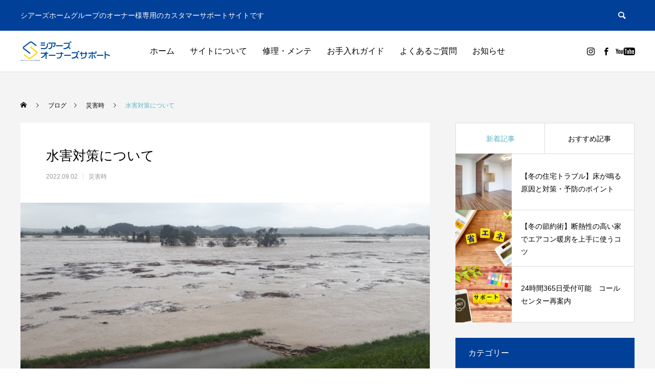

--- FILE ---
content_type: text/html; charset=UTF-8
request_url: https://cs.searshomegroup.co.jp/saigaiji/2626/
body_size: 62113
content:
<!DOCTYPE html>
<html class="pc" lang="ja">
<head>
<meta charset="UTF-8">
<!--[if IE]><meta http-equiv="X-UA-Compatible" content="IE=edge"><![endif]-->
<meta name="viewport" content="width=device-width">
<title>水害対策について | シアーズオーナーズサポート</title>
<meta name="description" content="近年、被害が拡大している水害。しかし、地震や火災に比べると水害は家庭での防災意識がまだまだ浸透していない現状です。最近では新潟県・山形県にて大雨による水害被害があり、身近な存在になってきました。">
<link rel="pingback" href="https://cs.searshomegroup.co.jp/xmlrpc.php">
<link rel="shortcut icon" href="https://cs.searshomegroup.co.jp/wp-content/uploads/2020/10/favicon.png">
<meta name='robots' content='max-image-preview:large' />
<link rel='dns-prefetch' href='//s.w.org' />
<link rel="alternate" type="application/rss+xml" title="シアーズオーナーズサポート &raquo; フィード" href="https://cs.searshomegroup.co.jp/feed/" />
<link rel="alternate" type="application/rss+xml" title="シアーズオーナーズサポート &raquo; コメントフィード" href="https://cs.searshomegroup.co.jp/comments/feed/" />
<link rel="alternate" type="application/rss+xml" title="シアーズオーナーズサポート &raquo; 水害対策について のコメントのフィード" href="https://cs.searshomegroup.co.jp/saigaiji/2626/feed/" />
<link rel='stylesheet' id='style-css'  href='https://cs.searshomegroup.co.jp/wp-content/themes/anthem_tcd083/style.css?ver=1.1' type='text/css' media='all' />
<script type='text/javascript' src='https://cs.searshomegroup.co.jp/wp-includes/js/jquery/jquery.min.js?ver=3.6.0' id='jquery-core-js'></script>
<script type='text/javascript' src='https://cs.searshomegroup.co.jp/wp-includes/js/jquery/jquery-migrate.min.js?ver=3.3.2' id='jquery-migrate-js'></script>
<link rel="https://api.w.org/" href="https://cs.searshomegroup.co.jp/wp-json/" /><link rel="alternate" type="application/json" href="https://cs.searshomegroup.co.jp/wp-json/wp/v2/posts/2626" /><link rel="canonical" href="https://cs.searshomegroup.co.jp/saigaiji/2626/" />
<link rel='shortlink' href='https://cs.searshomegroup.co.jp/?p=2626' />
<link rel="alternate" type="application/json+oembed" href="https://cs.searshomegroup.co.jp/wp-json/oembed/1.0/embed?url=https%3A%2F%2Fcs.searshomegroup.co.jp%2Fsaigaiji%2F2626%2F" />
<link rel="alternate" type="text/xml+oembed" href="https://cs.searshomegroup.co.jp/wp-json/oembed/1.0/embed?url=https%3A%2F%2Fcs.searshomegroup.co.jp%2Fsaigaiji%2F2626%2F&#038;format=xml" />

<link rel="stylesheet" href="https://cs.searshomegroup.co.jp/wp-content/themes/anthem_tcd083/css/design-plus.css?ver=1.1">
<link rel="stylesheet" href="https://cs.searshomegroup.co.jp/wp-content/themes/anthem_tcd083/css/sns-botton.css?ver=1.1">
<link rel="stylesheet" media="screen and (max-width:1251px)" href="https://cs.searshomegroup.co.jp/wp-content/themes/anthem_tcd083/css/responsive.css?ver=1.1">
<link rel="stylesheet" media="screen and (max-width:1251px)" href="https://cs.searshomegroup.co.jp/wp-content/themes/anthem_tcd083/css/footer-bar.css?ver=1.1">

<script src="https://cs.searshomegroup.co.jp/wp-content/themes/anthem_tcd083/js/jquery.easing.1.3.js?ver=1.1"></script>
<script src="https://cs.searshomegroup.co.jp/wp-content/themes/anthem_tcd083/js/jscript.js?ver=1.1"></script>
<script src="https://cs.searshomegroup.co.jp/wp-content/themes/anthem_tcd083/js/comment.js?ver=1.1"></script>

<link rel="stylesheet" href="https://cs.searshomegroup.co.jp/wp-content/themes/anthem_tcd083/js/simplebar.css?ver=1.1">
<script src="https://cs.searshomegroup.co.jp/wp-content/themes/anthem_tcd083/js/simplebar.min.js?ver=1.1"></script>


<script src="https://cs.searshomegroup.co.jp/wp-content/themes/anthem_tcd083/js/header_fix_mobile.js?ver=1.1"></script>



<style type="text/css">

body, input, textarea { font-family: Arial, "Hiragino Sans", "ヒラギノ角ゴ ProN", "Hiragino Kaku Gothic ProN", "游ゴシック", YuGothic, "メイリオ", Meiryo, sans-serif; }

.rich_font, .p-vertical { font-family: Arial, "Hiragino Sans", "ヒラギノ角ゴ ProN", "Hiragino Kaku Gothic ProN", "游ゴシック", YuGothic, "メイリオ", Meiryo, sans-serif; font-weight:500; }

.rich_font_type1 { font-family: Arial, "ヒラギノ角ゴ ProN W3", "Hiragino Kaku Gothic ProN", "メイリオ", Meiryo, sans-serif; }
.rich_font_type2 { font-family: Arial, "Hiragino Sans", "ヒラギノ角ゴ ProN", "Hiragino Kaku Gothic ProN", "游ゴシック", YuGothic, "メイリオ", Meiryo, sans-serif; font-weight:500; }
.rich_font_type3 { font-family: "Times New Roman" , "游明朝" , "Yu Mincho" , "游明朝体" , "YuMincho" , "ヒラギノ明朝 Pro W3" , "Hiragino Mincho Pro" , "HiraMinProN-W3" , "HGS明朝E" , "ＭＳ Ｐ明朝" , "MS PMincho" , serif; font-weight:500; }

.post_content, #next_prev_post { font-family: Arial, "Hiragino Sans", "ヒラギノ角ゴ ProN", "Hiragino Kaku Gothic ProN", "游ゴシック", YuGothic, "メイリオ", Meiryo, sans-serif; }
.widget_headline { font-family: Arial, "Hiragino Sans", "ヒラギノ角ゴ ProN", "Hiragino Kaku Gothic ProN", "游ゴシック", YuGothic, "メイリオ", Meiryo, sans-serif; }

#header_top { color:#ffffff; background:#014099; }
#header_top a, header_search .button label:before { color:#ffffff; }
#header_bottom { color:#000000; background:#ffffff; }
#header_bottom a { color:#000000; }
#header_top a:hover, #header_bottom a:hover, header_search .button label:hover:before { color:#5cb1c4; }
#header_search .button label { background:#014099; }
.header_fix #header_bottom, .header_fix_mobile #header_bottom { background:rgba(255,255,255,1); }
.header_fix #header.active #header_bottom, .header_fix_mobile #header.active #header_bottom{ background:rgba(255,255,255,1); }
#global_menu > ul > li > a, body.home #global_menu > ul > li.current-menu-item > a { color:#000000; }
#global_menu > ul > li.active > a, #global_menu > ul > li.active_button > a { color:#5cb1c4 !important; }
#global_menu ul ul a { color:#ffffff; background:#008a97; }
#global_menu ul ul a:hover { color:#ffffff; background:#006e7f; }
#menu_button span { background:#000; }
#menu_button:hover span { background:#5cb1c4 !important; }
#drawer_menu { background:#222222; }
#mobile_menu a, .mobile #lang_button a { color:#ffffff; background:#222222; border-color:#444444; }
#mobile_menu li li a { color:#ffffff; background:#333333; }
#mobile_menu a:hover, #drawer_menu .close_button:hover, #mobile_menu .child_menu_button:hover { color:#ffffff; background:#00a7ce; }
#mobile_menu li li a:hover { color:#ffffff; }
#lang_button_mobile { background:#222222; }
#lang_button_mobile li { border-color:#444444; }
#lang_button_mobile li a { color:#ffffff; background:#222222; border-color:#444444; }
#lang_button_mobile li a:hover { color:#ffffff; background:#00a7ce; }
#lang_mobile_button:hover:before, #lang_mobile_button.active:before { color:#5cb1c4; }
#header_search .input_area input, #footer_search { background:#555555; }
.megamenu_product_category_list { background:#222222; }
.megamenu_product_category_list .title { font-size:16px; }
.megamenu_blog_list { background:#222222; }
.megamenu_blog_list .title { font-size:14px; }
#footer_post_list_wrap { background:#000000; }
#footer_post_list .title_area { background:#222222; }
#footer_post_list .title { color:#ffffff; }
#return_top a:before { color:#ffffff; }
#return_top a { background:#00a0c4; }
#return_top a:hover { background:#3a90c1; }
.author_profile a.avatar img, .animate_image img, .animate_background .image, #recipe_archive .blur_image {
  width:100%; height:auto;
  -webkit-transition: transform  0.75s ease;
  transition: transform  0.75s ease;
}
.author_profile a.avatar:hover img, .animate_image:hover img, .animate_background:hover .image, #recipe_archive a:hover .blur_image {
  -webkit-transform: scale(1.1);
  transform: scale(1.1);
}



a { color:#000; }

a:hover, #header_logo a:hover, #global_menu > ul > li.current-menu-item > a, .megamenu_blog_list a:hover .title, #footer a:hover, #footer_social_link li a:hover:before, #bread_crumb a:hover, #bread_crumb li.home a:hover:after, #bread_crumb, #bread_crumb li.last, #next_prev_post a:hover,
.index_post_slider .category a:hover, .index_post_slider .carousel_arrow:hover:before, .single_copy_title_url_btn:hover, #footer_post_list a:hover .title, #footer_carousel_inner a:hover .desc, .support_list .date, .support_list .question:hover, .support_list .question.active,
.widget_tab_post_list_button a.active, .p-dropdown__list li a:hover, .p-dropdown__title:hover, .p-dropdown__title:hover:after, .p-dropdown__title:hover:after, .p-dropdown__list li a:hover, .p-dropdown__list .child_menu_button:hover, .tcdw_search_box_widget .search_area .search_button:hover:before,
#blog_list .title a:hover, #post_title_area .category a:hover, #related_post .category a:hover, #blog_list li a:hover, #index_news a .date, #index_news_slider a:hover .title, .tcd_category_list a:hover, .tcd_category_list .child_menu_button:hover, .styled_post_list1 a:hover .title,
#post_title_area .post_meta a:hover, #single_author_title_area .author_link li a:hover:before, .author_profile a:hover, .author_profile .author_link li a:hover:before, #post_meta_bottom a:hover, .cardlink_title a:hover, .comment a:hover, .comment_form_wrapper a:hover, #searchform .submit_button:hover:before
  { color: #5cb1c4; }

.megamenu_product_category_list a:hover .title_area, #comment_tab li.active a, #submit_comment:hover, #cancel_comment_reply a:hover, #wp-calendar #prev a:hover, #wp-calendar #next a:hover, #wp-calendar td a:hover,
#post_pagination p, #post_pagination a:hover, #p_readmore .button:hover, .page_navi a:hover, .page_navi span.current, #post_pagination a:hover,.c-pw__btn:hover, #post_pagination a:hover, #comment_tab li a:hover,
#footer_post_list .category a, .post_slider_widget .slick-dots button:hover::before, .post_slider_widget .slick-dots .slick-active button::before, #header_slider .slick-dots button:hover::before, #header_slider .slick-dots .slick-active button::before,
.cb_product_review .vote_buttons a:hover, .cb_product_review .vote_buttons a.active
  { background-color: #5cb1c4; }

.megamenu_product_category_list a:hover .title_area, .megamenu_product_category_list .item:first-of-type a:hover .title_area, .index_post_slider .carousel_arrow:hover, .widget_headline, #comment_textarea textarea:focus, .c-pw__box-input:focus, .page_navi a:hover, .page_navi span.current, #post_pagination p, #post_pagination a:hover,
#header_slider .slick-dots button:hover::before, #header_slider .slick-dots .slick-active button::before, .cb_product_review .vote_buttons a:hover, .cb_product_review .vote_buttons a.active
  { border-color: #5cb1c4; }

#footer_post_list .category a:hover { background:rgba(92,177,196,0.7); }

.widget_headline { background:#014099; }
.post_content a { color:#00a0c4; }
.post_content a:hover { color:#008a98; }
/* お手入れガイドヘッダー画像非表示 */
.single-product div#page_header { display: none; }

/* お手入れガイド一覧 アイキャッチ画像非表示 */
div.product_list article.item  a div.image_wrap { display: none; }
.product_list .item {height: auto; }


/* アニメーションスピード調整 */

/* テキストアニメーションの設定 */
#header_slider_content .catch, #header_slider_content .desc, #header_slider_content .button {
  opacity:0; position:relative;
}
#header_slider_content .catch.animate, #header_slider_content .desc.animate, #header_slider_content .button.animate {
  -webkit-animation: slideUp 0.5s cubic-bezier(0.165, 0.84, 0.44, 1) forwards 0.3s;
  animation: slideUp 0.5s cubic-bezier(0.165, 0.84, 0.44, 1) forwards 0.3s;
}

/* レイヤー画像のアニメーションの設定 */
#header_slider_content .layer_image img { opacity:0; }
#header_slider_content .item.animation_type1 .layer_image img { opacity:1; }
#header_slider_content .item.animation_type2 .layer_image.animate img {
  -webkit-animation: opacityAnimation 0.5s cubic-bezier(0.22, 1, 0.36, 1) forwards 0.3s;
  animation: opacityAnimation 0.5s cubic-bezier(0.22, 1, 0.36, 1) forwards 0.3s;
}
#header_slider_content .item.animation_type3 .layer_image.animate img {
  -webkit-animation: moveRight 0.5s cubic-bezier(0.22, 1, 0.36, 1) forwards 0.3s;
  animation: moveRight 0.5s cubic-bezier(0.22, 1, 0.36, 1) forwards 0.3s;
}
#header_slider_content .item.animation_type4 .layer_image.animate img {
  -webkit-animation: moveLeft 0.5s cubic-bezier(0.22, 1, 0.36, 1) forwards 0.3s;
  animation: moveLeft 0.5s cubic-bezier(0.22, 1, 0.36, 1) forwards 0.3s;
}

/* コンテンツリンクボタン */
#header_category_button_wrap { background:#008a98; height:60px; position:relative; top:-60px; }
#header_category_button_wrap.animate {
  top:0px;
  -webkit-transition: all 0.3s cubic-bezier(0.22, 1, 0.36, 1) 0.1s;
  transition: all 0.3s cubic-bezier(0.22, 1, 0.36, 1) 0.1s;
}

/* ボタン */
.index_product_list .link_button {
    opacity: 0;
    top: 40px;
    position: relative;
    -webkit-transition: all 0.3s cubic-bezier(0.165, 0.84, 0.44, 1) 0.1s, opacity 0.3s cubic-bezier(0.165, 0.84, 0.44, 1) 0.1s;
    transition: all 0.3s cubic-bezier(0.165, 0.84, 0.44, 1) 0.1s, opacity 0.3s cubic-bezier(0.165, 0.84, 0.44, 1) 0.1s;
}

/* 段落 */
.index_product_list .cb_catch.animate, .index_product_list .cb_desc.animate, .index_product_list .product_list.animate {
    -webkit-animation: slideUp 0.3s cubic-bezier(0.165, 0.84, 0.44, 1) forwards 0.1s;
    animation: slideUp 0.3s cubic-bezier(0.165, 0.84, 0.44, 1) forwards 0.1s;
}

.index_post_slider .cb_catch.animate, .index_post_slider .cb_desc.animate, .index_post_slider .post_list_slider_wrap.animate {
    -webkit-animation: slideUp 0.3s cubic-bezier(0.165, 0.84, 0.44, 1) forwards 0.1s;
    animation: slideUp 0.3s cubic-bezier(0.165, 0.84, 0.44, 1) forwards 0.1s;
}

.cb_contents .link_button a:before {
    content: '';
    display: block;
    width: 100%;
    height: calc(100% + 2px);
    position: absolute;
    top: -1px;
    left: -100%;
    z-index: -1;
    -webkit-transition: all 0.3s cubic-bezier(0.22, 1, 0.36, 1) 0s;
    transition: all 0.3s cubic-bezier(0.22, 1, 0.36, 1) 0s;
}

.index_layer_content .catch.animate, .index_layer_content .desc.animate, .index_layer_content .link_button.animate {
    -webkit-animation: slideUp 0.3s cubic-bezier(0.165, 0.84, 0.44, 1) forwards 0.1s;
    animation: slideUp 0.3s cubic-bezier(0.165, 0.84, 0.44, 1) forwards 0.1s;
}

.index_post_slider .link_button {
    opacity: 0;
    top: 40px;
    position: relative;
    -webkit-transition: all 0.3s cubic-bezier(0.165, 0.84, 0.44, 1) 0.1s, opacity 0.3s cubic-bezier(0.165, 0.84, 0.44, 1) 0.1s;
    transition: all 0.3s cubic-bezier(0.165, 0.84, 0.44, 1) 0.1s, opacity 0.3s cubic-bezier(0.165, 0.84, 0.44, 1) 0.1s;
}

/* アニメーションスピード調整ここまで */.styled_h2 {
  font-size:26px !important; text-align:left; color:#ffffff; background:#000000;  border-top:0px solid #dddddd;
  border-bottom:0px solid #dddddd;
  border-left:0px solid #dddddd;
  border-right:0px solid #dddddd;
  padding:15px 15px 15px 15px !important;
  margin:0px 0px 30px !important;
}
.styled_h3 {
  font-size:22px !important; text-align:left; color:#000000;   border-top:0px solid #dddddd;
  border-bottom:0px solid #dddddd;
  border-left:2px solid #000000;
  border-right:0px solid #dddddd;
  padding:6px 0px 6px 16px !important;
  margin:0px 0px 30px !important;
}
.styled_h4 {
  font-size:18px !important; text-align:left; color:#000000;   border-top:0px solid #dddddd;
  border-bottom:1px solid #dddddd;
  border-left:0px solid #dddddd;
  border-right:0px solid #dddddd;
  padding:3px 0px 3px 20px !important;
  margin:0px 0px 30px !important;
}
.styled_h5 {
  font-size:14px !important; text-align:left; color:#000000;   border-top:0px solid #dddddd;
  border-bottom:1px solid #dddddd;
  border-left:0px solid #dddddd;
  border-right:0px solid #dddddd;
  padding:3px 0px 3px 24px !important;
  margin:0px 0px 30px !important;
}
.q_custom_button1 {
  color:#ffffff !important;
  border-color:rgba(83,83,83,1);
}
.q_custom_button1.animation_type1 { background:#535353; }
.q_custom_button1:hover, .q_custom_button1:focus {
  color:#ffffff !important;
  border-color:rgba(125,125,125,1);
}
.q_custom_button1.animation_type1:hover { background:#7d7d7d; }
.q_custom_button1:before { background:#7d7d7d; }
.q_custom_button2 {
  color:#ffffff !important;
  border-color:rgba(83,83,83,1);
}
.q_custom_button2.animation_type1 { background:#535353; }
.q_custom_button2:hover, .q_custom_button2:focus {
  color:#ffffff !important;
  border-color:rgba(125,125,125,1);
}
.q_custom_button2.animation_type1:hover { background:#7d7d7d; }
.q_custom_button2:before { background:#7d7d7d; }
.q_custom_button3 {
  color:#ffffff !important;
  border-color:rgba(83,83,83,1);
}
.q_custom_button3.animation_type1 { background:#535353; }
.q_custom_button3:hover, .q_custom_button3:focus {
  color:#ffffff !important;
  border-color:rgba(125,125,125,1);
}
.q_custom_button3.animation_type1:hover { background:#7d7d7d; }
.q_custom_button3:before { background:#7d7d7d; }
.speech_balloon_left1 .speach_balloon_text { background-color: #ffdfdf; border-color: #ffdfdf; color: #000000 }
.speech_balloon_left1 .speach_balloon_text::before { border-right-color: #ffdfdf }
.speech_balloon_left1 .speach_balloon_text::after { border-right-color: #ffdfdf }
.speech_balloon_left2 .speach_balloon_text { background-color: #ffffff; border-color: #ff5353; color: #000000 }
.speech_balloon_left2 .speach_balloon_text::before { border-right-color: #ff5353 }
.speech_balloon_left2 .speach_balloon_text::after { border-right-color: #ffffff }
.speech_balloon_right1 .speach_balloon_text { background-color: #ccf4ff; border-color: #ccf4ff; color: #000000 }
.speech_balloon_right1 .speach_balloon_text::before { border-left-color: #ccf4ff }
.speech_balloon_right1 .speach_balloon_text::after { border-left-color: #ccf4ff }
.speech_balloon_right2 .speach_balloon_text { background-color: #ffffff; border-color: #0789b5; color: #000000 }
.speech_balloon_right2 .speach_balloon_text::before { border-left-color: #0789b5 }
.speech_balloon_right2 .speach_balloon_text::after { border-left-color: #ffffff }
.qt_google_map .pb_googlemap_custom-overlay-inner { background:#000000; color:#ffffff; }
.qt_google_map .pb_googlemap_custom-overlay-inner::after { border-color:#000000 transparent transparent transparent; }
</style>

<style id="current-page-style" type="text/css">
#post_title_area .title { font-size:26px; }
#article .post_content { font-size:16px; }
#related_post .headline { font-size:16px; background:#000000; }
#comments .headline { font-size:16px; background:#000000; }
@media screen and (max-width:750px) {
  #post_title_area .title { font-size:18px; }
  #article .post_content { font-size:14px; }
  #related_post .headline { font-size:14px; }
  #comments .headline { font-size:14px; }
}
#site_wrap { display:none; }
#site_loader_overlay {
  background:#ffffff;
  opacity: 1;
  position: fixed;
  top: 0px;
  left: 0px;
  width: 100%;
  height: 100%;
  width: 100vw;
  height: 100vh;
  z-index: 99999;
}
#site_loader_overlay.slide_up {
 top:-100vh; opacity:0;
 -webkit-transition: transition: top 1.0s cubic-bezier(0.83, 0, 0.17, 1) 0.4s, opacity 0s cubic-bezier(0.83, 0, 0.17, 1) 1.5s; transition: top 1.0s cubic-bezier(0.83, 0, 0.17, 1) 0.4s, opacity 0s cubic-bezier(0.83, 0, 0.17, 1) 1.5s;
}
#site_loader_overlay.slide_down {
 top:100vh; opacity:0;
 -webkit-transition: transition: top 1.0s cubic-bezier(0.83, 0, 0.17, 1) 0.4s, opacity 0s cubic-bezier(0.83, 0, 0.17, 1) 1.5s; transition: top 1.0s cubic-bezier(0.83, 0, 0.17, 1) 0.4s, opacity 0s cubic-bezier(0.83, 0, 0.17, 1) 1.5s;
}
#site_loader_overlay.slide_left {
 left:-100vw; opactiy:0;
 -webkit-transition: transition: left 1.0s cubic-bezier(0.83, 0, 0.17, 1) 0.4s, opacity 0s cubic-bezier(0.83, 0, 0.17, 1) 1.5s; transition: left 1.0s cubic-bezier(0.83, 0, 0.17, 1) 0.4s, opacity 0s cubic-bezier(0.83, 0, 0.17, 1) 1.5s;
}
#site_loader_overlay.slide_right {
 left:100vw; opactiy:0;
 -webkit-transition: transition: left 1.0s cubic-bezier(0.83, 0, 0.17, 1) 0.4s, opacity 0s cubic-bezier(0.83, 0, 0.17, 1) 1.5s; transition: left 1.0s cubic-bezier(0.83, 0, 0.17, 1) 0.4s, opacity 0s cubic-bezier(0.83, 0, 0.17, 1) 1.5s;
}
#site_loader_animation {
  width: 48px;
  height: 48px;
  font-size: 10px;
  text-indent: -9999em;
  position: absolute;
  top: 0;
  left: 0;
	right: 0;
	bottom: 0;
	margin: auto;
  border: 3px solid rgba(0,0,0,0.2);
  border-top-color: #000000;
  border-radius: 50%;
  -webkit-animation: loading-circle 1.1s infinite linear;
  animation: loading-circle 1.1s infinite linear;
}
@-webkit-keyframes loading-circle {
  0% { -webkit-transform: rotate(0deg); transform: rotate(0deg); }
  100% { -webkit-transform: rotate(360deg); transform: rotate(360deg); }
}
@media only screen and (max-width: 767px) {
	#site_loader_animation { width: 30px; height: 30px; }
}
@keyframes loading-circle {
  0% { -webkit-transform: rotate(0deg); transform: rotate(0deg); }
  100% { -webkit-transform: rotate(360deg); transform: rotate(360deg); }
}
#site_loader_overlay.active #site_loader_animation {
  opacity:0;
  -webkit-transition: all 1.0s cubic-bezier(0.22, 1, 0.36, 1) 0s; transition: all 1.0s cubic-bezier(0.22, 1, 0.36, 1) 0s;
}
</style>

<script type="text/javascript">
jQuery(document).ready(function($){

  $('.megamenu_blog_slider').slick({
    infinite: true,
    dots: false,
    arrows: false,
    slidesToShow: 4,
    slidesToScroll: 1,
    swipeToSlide: true,
    touchThreshold: 20,
    adaptiveHeight: false,
    pauseOnHover: true,
    autoplay: false,
    fade: false,
    easing: 'easeOutExpo',
    speed: 700,
    autoplaySpeed: 5000
  });
  $('.megamenu_blog_list .prev_item').on('click', function() {
    $(this).closest('.megamenu_blog_list').find('.megamenu_blog_slider').slick('slickPrev');
  });
  $('.megamenu_blog_list .next_item').on('click', function() {
    $(this).closest('.megamenu_blog_list').find('.megamenu_blog_slider').slick('slickNext');
  });

});
</script>
<script type="text/javascript">
jQuery(document).ready(function($){

  if( $('.post_slider').length ){
    $('.post_slider').slick({
      infinite: true,
      dots: true,
      arrows: false,
      slidesToShow: 1,
      slidesToScroll: 1,
      adaptiveHeight: false,
      pauseOnHover: false,
      autoplay: true,
      fade: false,
      easing: 'easeOutExpo',
      speed: 700,
      autoplaySpeed: 7000
    });
  }

});
</script>

<link rel="icon" href="https://cs.searshomegroup.co.jp/wp-content/uploads/2021/03/favicon.png" sizes="32x32" />
<link rel="icon" href="https://cs.searshomegroup.co.jp/wp-content/uploads/2021/03/favicon.png" sizes="192x192" />
<link rel="apple-touch-icon" href="https://cs.searshomegroup.co.jp/wp-content/uploads/2021/03/favicon.png" />
<meta name="msapplication-TileImage" content="https://cs.searshomegroup.co.jp/wp-content/uploads/2021/03/favicon.png" />
</head>
<body id="body" class="post-template-default single single-post postid-2626 single-format-standard layout_type1 use_mobile_header_fix">


<div id="container">

 
 
 <header id="header">

  <div id="header_top">
   <div id="header_top_inner">
        <h2 id="site_description"><span>シアーズホームグループのオーナー様専用のカスタマーサポートサイトです</span></h2>
            <div id="header_search">
     <form role="search" method="get" id="header_searchform" action="https://cs.searshomegroup.co.jp">
      <div class="input_area"><input type="text" value="" id="header_search_input" name="s" autocomplete="off"></div>
      <div class="button"><label for="header_search_button"></label><input type="submit" id="header_search_button" value=""></div>
     </form>
    </div>
           </div><!-- END #header_top_inner -->
  </div><!-- END #header_top -->

  <div id="header_bottom">
   <div id="header_bottom_inner">
    <div id="header_logo">
     <h2 class="logo">
 <a href="https://cs.searshomegroup.co.jp/" title="シアーズオーナーズサポート">
    <img class="pc_logo_image tcd-lazy" src="" alt="シアーズオーナーズサポート" title="シアーズオーナーズサポート" width="175" height="38" data-src="https://cs.searshomegroup.co.jp/wp-content/uploads/2020/12/logo_sos_d_v2.png?1769039884">
      <img class="mobile_logo_image tcd-lazy" src="" alt="シアーズオーナーズサポート" title="シアーズオーナーズサポート" width="219" height="18" data-src="https://cs.searshomegroup.co.jp/wp-content/uploads/2020/12/logo_sos_m_v2-1.png?1769039884">
   </a>
</h2>

    </div>
            <a id="menu_button" href="#"><span></span><span></span><span></span></a>
    <nav id="global_menu">
     <ul id="menu-%e3%82%b0%e3%83%ad%e3%83%bc%e3%83%90%e3%83%ab%e3%83%a1%e3%83%8b%e3%83%a5%e3%83%bc" class="menu"><li id="menu-item-110" class="menu-item menu-item-type-custom menu-item-object-custom menu-item-110 "><a href="/">ホーム</a></li>
<li id="menu-item-72" class="menu-item menu-item-type-post_type menu-item-object-page menu-item-72 "><a href="https://cs.searshomegroup.co.jp/aboutus/">サイトについて</a></li>
<li id="menu-item-99" class="menu-item menu-item-type-post_type menu-item-object-page menu-item-99 "><a href="https://cs.searshomegroup.co.jp/maintenance/">修理・メンテ</a></li>
<li id="menu-item-102" class="menu-item menu-item-type-custom menu-item-object-custom menu-item-has-children menu-item-102 "><a href="/care-guide/" class="megamenu_button" data-megamenu="js-megamenu102">お手入れガイド</a>
<ul class="sub-menu">
	<li id="menu-item-346" class="menu-item menu-item-type-taxonomy menu-item-object-product_category menu-item-346 "><a href="https://cs.searshomegroup.co.jp/guide-category/door/">ドア</a></li>
	<li id="menu-item-347" class="menu-item menu-item-type-taxonomy menu-item-object-product_category menu-item-347 "><a href="https://cs.searshomegroup.co.jp/guide-category/window/">窓</a></li>
	<li id="menu-item-349" class="menu-item menu-item-type-taxonomy menu-item-object-product_category menu-item-349 "><a href="https://cs.searshomegroup.co.jp/guide-category/sonohoka/">その他</a></li>
	<li id="menu-item-2288" class="menu-item menu-item-type-taxonomy menu-item-object-product_category menu-item-2288 "><a href="https://cs.searshomegroup.co.jp/guide-category/maker/">メーカー別取説</a></li>
</ul>
</li>
<li id="menu-item-95" class="menu-item menu-item-type-custom menu-item-object-custom menu-item-95 "><a href="/support/">よくあるご質問</a></li>
<li id="menu-item-111" class="menu-item menu-item-type-custom menu-item-object-custom menu-item-111 "><a href="/info/">お知らせ</a></li>
</ul>    </nav>
            <ul id="header_sns" class="header_sns clearfix">
     <li class="insta"><a href="https://www.instagram.com/searshome_cs/" rel="nofollow" target="_blank" title="Instagram"><span>Instagram</span></a></li>          <li class="facebook"><a href="https://www.facebook.com/106081961302115/" rel="nofollow" target="_blank" title="Facebook"><span>Facebook</span></a></li>          <li class="youtube"><a href="https://www.youtube.com/channel/UCEuBsL05WbzF1IT24xGiZ_g" rel="nofollow" target="_blank" title="Youtube"><span>Youtube</span></a></li>              </ul>
       </div><!-- END #header_bottom_inner -->
  </div><!-- END #header_bottom -->

  <div class="megamenu_product_category_list" id="js-megamenu102">
 <div class="megamenu_product_category_list_inner clearfix">

  <div class="category_list clearfix">
      <article class="item">
    <a data-anchor="#product_cat_2" class="clearfix animate_background" href="https://cs.searshomegroup.co.jp/care-guide/#product_cat_2">
     <div class="image_wrap">
      <div class="image tcd-lazy" style="background:url() no-repeat center center; background-size:cover;" data-bg="url(https://cs.searshomegroup.co.jp/wp-content/uploads/2020/12/gnv_chld_guide_1_v2.jpg)"></div>
     </div>
     <div class="title_area">
      <h4 class="title">ドア<span class="sub_title">GUIDE</span></h4>
     </div>
    </a>
   </article>
      <article class="item">
    <a data-anchor="#product_cat_3" class="clearfix animate_background" href="https://cs.searshomegroup.co.jp/care-guide/#product_cat_3">
     <div class="image_wrap">
      <div class="image tcd-lazy" style="background:url() no-repeat center center; background-size:cover;" data-bg="url(https://cs.searshomegroup.co.jp/wp-content/uploads/2020/12/gnv_chld_guide_2_v2.jpg)"></div>
     </div>
     <div class="title_area">
      <h4 class="title">窓<span class="sub_title">GUIDE</span></h4>
     </div>
    </a>
   </article>
      <article class="item">
    <a data-anchor="#product_cat_5" class="clearfix animate_background" href="https://cs.searshomegroup.co.jp/care-guide/#product_cat_5">
     <div class="image_wrap">
      <div class="image tcd-lazy" style="background:url() no-repeat center center; background-size:cover;" data-bg="url(https://cs.searshomegroup.co.jp/wp-content/uploads/2020/12/gnv_chld_guide_4_v2.jpg)"></div>
     </div>
     <div class="title_area">
      <h4 class="title">その他<span class="sub_title">GUIDE</span></h4>
     </div>
    </a>
   </article>
      <article class="item">
    <a data-anchor="#product_cat_32" class="clearfix animate_background" href="https://cs.searshomegroup.co.jp/care-guide/#product_cat_32">
     <div class="image_wrap">
      <div class="image tcd-lazy" style="background:url() no-repeat center center; background-size:cover;" data-bg="url(https://cs.searshomegroup.co.jp/wp-content/uploads/2021/11/ダウンロード.png)"></div>
     </div>
     <div class="title_area">
      <h4 class="title">メーカー別取説<span class="sub_title">GUIDE</span></h4>
     </div>
    </a>
   </article>
     </div>

 </div>
</div>

 </header>

 
 <div id="blog_single" style="background:#f4f4f4;">

<div id="bread_crumb">
 <ul class="clearfix" itemscope itemtype="http://schema.org/BreadcrumbList">
 <li itemprop="itemListElement" itemscope itemtype="http://schema.org/ListItem" class="home"><a itemprop="item" href="https://cs.searshomegroup.co.jp/"><span itemprop="name">ホーム</span></a><meta itemprop="position" content="1"></li>
 <li itemprop="itemListElement" itemscope itemtype="http://schema.org/ListItem"><a itemprop="item" href="https://cs.searshomegroup.co.jp/blog/"><span itemprop="name">ブログ</span></a><meta itemprop="position" content="2"></li>
  <li class="category" itemprop="itemListElement" itemscope itemtype="http://schema.org/ListItem">
    <a itemprop="item" href="https://cs.searshomegroup.co.jp/category/saigaiji/"><span itemprop="name">災害時</span></a>
    <meta itemprop="position" content="3">
 </li>
  <li class="last" itemprop="itemListElement" itemscope itemtype="http://schema.org/ListItem"><span itemprop="name">水害対策について</span><meta itemprop="position" content="4"></li>
 </ul>
</div>

<div id="main_contents" class="clearfix">

 <div id="main_col">

  
  <article id="article">

   
      <div id="post_title_area">
    <h1 class="title rich_font_type2 entry-title">水害対策について</h1>
        <ul class="meta clearfix">
     <li class="date"><time class="entry-date updated" datetime="2022-08-22T17:35:24+09:00">2022.09.02</time></li>     <li class="category"><a href="https://cs.searshomegroup.co.jp/category/saigaiji/" rel="category tag">災害時</a></li>    </ul>
       </div>

      <div id="post_image" style="background:url() no-repeat center center; background-size:cover;" class=" tcd-lazy" data-bg="url(https://cs.searshomegroup.co.jp/wp-content/uploads/2022/08/水害.jpg)"></div>
   
   
   
   
   
      <div class="post_content clearfix">
    
<p>近年、被害が拡大している水害。しかし、地震や火災に比べると水害は家庭での防災意識がまだまだ浸透していない現状です。最近では新潟県・山形県にて大雨による水害被害があり、身近な存在になってきました。<br>　また、記憶に新しい熊本県八代市の水害はすごい被害でした。これから訪れる可能が高い水害からご自宅・ご家族の命を守る為のノウハウをご紹介致します。</p>



<h2><strong>水害時に大事なこと</strong></h2>



<p>・自宅に水を侵入させない事<br>・浸水しても生き延びる為の術を確保する事</p>



<h2><strong>自宅で対策できる水害対策</strong></h2>



<p><strong>1.土のうを設置する</strong><br>土のうは、自宅に侵入しようとする水をせき止めてくれる大事なものです。玄関先や窓、水回りに置くことで水の侵入を遅らせてくれます。ホームセンターで購入できますので、いつでも準備出来るようにしましょう。</p>



<p><strong>2,防災グッズを準備する</strong><br>万が一の事があるので、水害関係なく、いざという時にいつでも持ち出しやすい場所で保管しておいてください。特に大事になってくるのは水や食料です。詳しい詳細は、農林水産省HPより食品ストックガイドを参考にして下さい。<br> <a href="https://www.maff.go.jp/j/zyukyu/foodstock/chapter01.html" data-type="URL" data-id="https://www.maff.go.jp/j/zyukyu/foodstock/chapter01.html">農林水産省HP</a> </p>



<p><strong>3.避難場所を確認する</strong><br>前もって避難場所を家族内で事前に確認して下さい。各市区町村でハザードマップが公表されているので、水害時にどこに向かえばいいのか、どのルートで安全に避難所まで向かえばいいのかを参考にしながら活用して下さい。<br>熊本市HPより公表しておりますハザードマップを参考にして下さい。<br><a href="https://www.city.kumamoto.jp/hpkiji/pub/detail.aspx?c_id=5&amp;id=2121" data-type="URL" data-id="https://www.city.kumamoto.jp/hpkiji/pub/detail.aspx?c_id=5&amp;id=2121">熊本市HP</a></p>



<h2><strong>まとめ</strong></h2>



<p>水害はいつ起きるか分かりません。実際に起こった際に迅速に対応できるか、動けないということがないように、事前に準備・対策を取っていきましょう。</p>
   </div>

   
      <div class="single_share clearfix" id="single_share_bottom">
    <div class="share-type1 share-btm">
 
	<div class="sns mt10 mb45">
		<ul class="type1 clearfix">
			<li class="twitter">
				<a href="//twitter.com/share?text=%E6%B0%B4%E5%AE%B3%E5%AF%BE%E7%AD%96%E3%81%AB%E3%81%A4%E3%81%84%E3%81%A6&amp;url=https%3A%2F%2Fcs.searshomegroup.co.jp%2Fsaigaiji%2F2626%2F&amp;via=&amp;tw_p=tweetbutton&amp;related=" onclick="javascript:window.open(this.href, '', 'menubar=no,toolbar=no,resizable=yes,scrollbars=yes,height=400,width=600');return false;"><i class="icon-twitter"></i><span class="ttl">Tweet</span><span class="share-count"></span></a>
			</li>
			<li class="facebook">
				<a href="//www.facebook.com/sharer/sharer.php?u=https://cs.searshomegroup.co.jp/saigaiji/2626/&amp;t=%E6%B0%B4%E5%AE%B3%E5%AF%BE%E7%AD%96%E3%81%AB%E3%81%A4%E3%81%84%E3%81%A6" class="facebook-btn-icon-link" target="blank" rel="nofollow"><i class="icon-facebook"></i><span class="ttl">Share</span><span class="share-count"></span></a>
			</li>
			<li class="hatebu">
				<a href="//b.hatena.ne.jp/add?mode=confirm&amp;url=https%3A%2F%2Fcs.searshomegroup.co.jp%2Fsaigaiji%2F2626%2F" onclick="javascript:window.open(this.href, '', 'menubar=no,toolbar=no,resizable=yes,scrollbars=yes,height=400,width=510');return false;"><i class="icon-hatebu"></i><span class="ttl">Hatena</span><span class="share-count"></span></a>
			</li>
			<li class="pinterest">
				<a rel="nofollow" target="_blank" href="https://www.pinterest.com/pin/create/button/?url=https%3A%2F%2Fcs.searshomegroup.co.jp%2Fsaigaiji%2F2626%2F&amp;media=https://cs.searshomegroup.co.jp/wp-content/uploads/2022/08/%E6%B0%B4%E5%AE%B3.jpg&amp;description=%E6%B0%B4%E5%AE%B3%E5%AF%BE%E7%AD%96%E3%81%AB%E3%81%A4%E3%81%84%E3%81%A6"><i class="icon-pinterest"></i><span class="ttl">Pin it</span></a>
			</li>
		</ul>
	</div>
</div>
   </div>
   
      <div class="single_copy_title_url" id="single_copy_title_url_bottom">
    <button class="single_copy_title_url_btn" data-clipboard-text="水害対策について https://cs.searshomegroup.co.jp/saigaiji/2626/" data-clipboard-copied="記事のタイトルとURLをコピーしました">この記事のタイトルとURLをコピーする</button>
   </div>
   
      <ul id="post_meta_bottom" class="clearfix">
    <li class="post_author">投稿者: <a href="https://cs.searshomegroup.co.jp/author/kimura/" title="木村修慎 の投稿" rel="author">木村修慎</a></li>    <li class="post_category"><a href="https://cs.searshomegroup.co.jp/category/saigaiji/" rel="category tag">災害時</a></li>           </ul>
   
      <div id="next_prev_post" class="clearfix">
    <div class="item prev_post clearfix">
 <a class="animate_background" href="https://cs.searshomegroup.co.jp/%e3%83%aa%e3%83%95%e3%82%a9%e3%83%bc%e3%83%a0/2630/">
  <div class="image_wrap">
   <div class="image tcd-lazy" style="background:url() no-repeat center center; background-size:cover;" data-bg="url(https://cs.searshomegroup.co.jp/wp-content/uploads/2022/08/ブログジョブズ-250x250.jpg)"></div>
  </div>
  <p class="title"><span>【住宅リフォーム】問い合わせはjobs＜ジョブズ＞にお任せ！</span></p>
  <p class="nav">前の記事</p>
 </a>
</div>
<div class="item next_post clearfix">
 <a class="animate_background" href="https://cs.searshomegroup.co.jp/mente/2638/">
  <div class="image_wrap">
   <div class="image tcd-lazy" style="background:url() no-repeat center center; background-size:cover;" data-bg="url(https://cs.searshomegroup.co.jp/wp-content/uploads/2022/09/クロス-250x250.jpg)"></div>
  </div>
  <p class="title"><span>新築やリフォーム後に壁紙に隙間がでる原因</span></p>
  <p class="nav">次の記事</p>
 </a>
</div>
   </div>
   
  </article><!-- END #article -->

  
  
  
    <div id="related_post">
   <h3 class="headline rich_font"><span>関連記事</span></h3>
   <div class="post_list clearfix">
        <article class="item">
     <a class="image_link animate_background" href="https://cs.searshomegroup.co.jp/saigaiji/2814/">
      <div class="image_wrap">
       <div class="image tcd-lazy" style="background:url() no-repeat center center; background-size:cover;" data-bg="url(https://cs.searshomegroup.co.jp/wp-content/uploads/2023/07/26787891_s-470x290.jpg)"></div>
      </div>
     </a>
     <div class="title_area">
      <div class="title_area_inner">
       <h3 class="title"><a href="https://cs.searshomegroup.co.jp/saigaiji/2814/"><span>台風対策について・今から準備できること</span></a></h3>
              <ul class="meta clearfix">
        <li class="date"><time class="entry-date updated" datetime="2023-07-11T11:21:44+09:00">2023.07.14</time></li>        <li class="category"><a href="https://cs.searshomegroup.co.jp/category/saigaiji/" rel="category tag">災害時</a></li>       </ul>
             </div>
     </div>
    </article>
        <article class="item">
     <a class="image_link animate_background" href="https://cs.searshomegroup.co.jp/saigaiji/432/">
      <div class="image_wrap">
       <div class="image tcd-lazy" style="background:url() no-repeat center center; background-size:cover;" data-bg="url(https://cs.searshomegroup.co.jp/wp-content/uploads/2020/10/イメージ5-470x290.jpg)"></div>
      </div>
     </a>
     <div class="title_area">
      <div class="title_area_inner">
       <h3 class="title"><a href="https://cs.searshomegroup.co.jp/saigaiji/432/"><span>地震発生時によくある質問集 Q＆A</span></a></h3>
              <ul class="meta clearfix">
        <li class="date"><time class="entry-date updated" datetime="2020-10-26T11:46:16+09:00">2020.10.25</time></li>        <li class="category"><a href="https://cs.searshomegroup.co.jp/category/saigaiji/" rel="category tag">災害時</a></li>       </ul>
             </div>
     </div>
    </article>
        <article class="item">
     <a class="image_link animate_background" href="https://cs.searshomegroup.co.jp/saigaiji/3209/">
      <div class="image_wrap">
       <div class="image tcd-lazy" style="background:url() no-repeat center center; background-size:cover;" data-bg="url(https://cs.searshomegroup.co.jp/wp-content/uploads/2025/06/3895629_s-470x290.jpg)"></div>
      </div>
     </a>
     <div class="title_area">
      <div class="title_area_inner">
       <h3 class="title"><a href="https://cs.searshomegroup.co.jp/saigaiji/3209/"><span>台風シーズン到来！住宅の被害を防ぐための予防策</span></a></h3>
              <ul class="meta clearfix">
        <li class="date"><time class="entry-date updated" datetime="2025-06-09T16:03:02+09:00">2025.07.25</time></li>        <li class="category"><a href="https://cs.searshomegroup.co.jp/category/saigaiji/" rel="category tag">災害時</a></li>       </ul>
             </div>
     </div>
    </article>
       </div><!-- END .post_list -->
  </div><!-- END #related_post -->
  
  
  </div><!-- END #main_col -->

  <div id="side_col">
 <div class="widget_content clearfix tab_post_list_widget" id="tab_post_list_widget-3">

<div class="widget_tab_post_list_button clearfix">
 <a class="tab1 active" href="#">新着記事</a>
 <a class="tab2" href="#">おすすめ記事</a>
</div>

<ol class="widget_tab_post_list widget_tab_post_list1 clearfix">
 <li class="clearfix">
  <a class="clearfix animate_background" href="https://cs.searshomegroup.co.jp/mente/3288/">
   <div class="image_wrap">
    <div class="image tcd-lazy" style="background:url() no-repeat center center; background-size:cover;" data-bg="url(https://cs.searshomegroup.co.jp/wp-content/uploads/2025/10/33149327_s-250x250.jpg)"></div>
   </div>
   <div class="title_area">
    <div class="title_area_inner">
     <h4 class="title"><span>【冬の住宅トラブル】床が鳴る原因と対策・予防のポイント</span></h4>
         </div>
   </div>
  </a>
 </li>
 <li class="clearfix">
  <a class="clearfix animate_background" href="https://cs.searshomegroup.co.jp/sonohoka/3285/">
   <div class="image_wrap">
    <div class="image tcd-lazy" style="background:url() no-repeat center center; background-size:cover;" data-bg="url(https://cs.searshomegroup.co.jp/wp-content/uploads/2025/10/24586705_s-250x250.jpg)"></div>
   </div>
   <div class="title_area">
    <div class="title_area_inner">
     <h4 class="title"><span>【冬の節約術】断熱性の高い家でエアコン暖房を上手に使うコツ</span></h4>
         </div>
   </div>
  </a>
 </li>
 <li class="clearfix">
  <a class="clearfix animate_background" href="https://cs.searshomegroup.co.jp/mente/3282/">
   <div class="image_wrap">
    <div class="image tcd-lazy" style="background:url() no-repeat center center; background-size:cover;" data-bg="url(https://cs.searshomegroup.co.jp/wp-content/uploads/2025/10/27743916_s-250x250.jpg)"></div>
   </div>
   <div class="title_area">
    <div class="title_area_inner">
     <h4 class="title"><span>24時間365日受付可能　コールセンター再案内</span></h4>
         </div>
   </div>
  </a>
 </li>
</ol>

<ol class="widget_tab_post_list widget_tab_post_list2 clearfix">
 <li class="no_post">登録されている記事はございません。</li>
</ol>

</div>
<div class="widget_content clearfix tcd_category_list_widget" id="tcd_category_list_widget-2">
<h3 class="widget_headline"><span>カテゴリー</span></h3><ul class="tcd_category_list clearfix">
 	<li class="cat-item cat-item-14"><a href="https://cs.searshomegroup.co.jp/category/sonohoka/">その他</a>
</li>
	<li class="cat-item cat-item-11"><a href="https://cs.searshomegroup.co.jp/category/mente/">メンテ</a>
</li>
	<li class="cat-item cat-item-31"><a href="https://cs.searshomegroup.co.jp/category/%e3%83%aa%e3%83%95%e3%82%a9%e3%83%bc%e3%83%a0/">リフォーム</a>
</li>
	<li class="cat-item cat-item-1"><a href="https://cs.searshomegroup.co.jp/category/saigaiji/">災害時</a>
</li>
</ul>
</div>
<div class="widget_content clearfix tcdw_archive_list_widget" id="tcdw_archive_list_widget-2">
		<div class="p-dropdown">
			<div class="p-dropdown__title">アーカイブ</div>
			<ul class="p-dropdown__list">
					<li><a href="https://cs.searshomegroup.co.jp/date/2026/01/">2026年1月</a></li>
	<li><a href="https://cs.searshomegroup.co.jp/date/2025/12/">2025年12月</a></li>
	<li><a href="https://cs.searshomegroup.co.jp/date/2025/11/">2025年11月</a></li>
	<li><a href="https://cs.searshomegroup.co.jp/date/2025/10/">2025年10月</a></li>
	<li><a href="https://cs.searshomegroup.co.jp/date/2025/09/">2025年9月</a></li>
	<li><a href="https://cs.searshomegroup.co.jp/date/2025/08/">2025年8月</a></li>
	<li><a href="https://cs.searshomegroup.co.jp/date/2025/07/">2025年7月</a></li>
	<li><a href="https://cs.searshomegroup.co.jp/date/2025/06/">2025年6月</a></li>
	<li><a href="https://cs.searshomegroup.co.jp/date/2025/05/">2025年5月</a></li>
	<li><a href="https://cs.searshomegroup.co.jp/date/2025/04/">2025年4月</a></li>
	<li><a href="https://cs.searshomegroup.co.jp/date/2025/03/">2025年3月</a></li>
	<li><a href="https://cs.searshomegroup.co.jp/date/2025/02/">2025年2月</a></li>
	<li><a href="https://cs.searshomegroup.co.jp/date/2025/01/">2025年1月</a></li>
	<li><a href="https://cs.searshomegroup.co.jp/date/2024/12/">2024年12月</a></li>
	<li><a href="https://cs.searshomegroup.co.jp/date/2024/11/">2024年11月</a></li>
	<li><a href="https://cs.searshomegroup.co.jp/date/2024/10/">2024年10月</a></li>
	<li><a href="https://cs.searshomegroup.co.jp/date/2024/09/">2024年9月</a></li>
	<li><a href="https://cs.searshomegroup.co.jp/date/2024/08/">2024年8月</a></li>
	<li><a href="https://cs.searshomegroup.co.jp/date/2024/07/">2024年7月</a></li>
	<li><a href="https://cs.searshomegroup.co.jp/date/2024/06/">2024年6月</a></li>
	<li><a href="https://cs.searshomegroup.co.jp/date/2024/05/">2024年5月</a></li>
	<li><a href="https://cs.searshomegroup.co.jp/date/2024/04/">2024年4月</a></li>
	<li><a href="https://cs.searshomegroup.co.jp/date/2024/03/">2024年3月</a></li>
	<li><a href="https://cs.searshomegroup.co.jp/date/2024/02/">2024年2月</a></li>
	<li><a href="https://cs.searshomegroup.co.jp/date/2024/01/">2024年1月</a></li>
	<li><a href="https://cs.searshomegroup.co.jp/date/2023/12/">2023年12月</a></li>
	<li><a href="https://cs.searshomegroup.co.jp/date/2023/11/">2023年11月</a></li>
	<li><a href="https://cs.searshomegroup.co.jp/date/2023/10/">2023年10月</a></li>
	<li><a href="https://cs.searshomegroup.co.jp/date/2023/09/">2023年9月</a></li>
	<li><a href="https://cs.searshomegroup.co.jp/date/2023/08/">2023年8月</a></li>
	<li><a href="https://cs.searshomegroup.co.jp/date/2023/07/">2023年7月</a></li>
	<li><a href="https://cs.searshomegroup.co.jp/date/2023/06/">2023年6月</a></li>
	<li><a href="https://cs.searshomegroup.co.jp/date/2023/05/">2023年5月</a></li>
	<li><a href="https://cs.searshomegroup.co.jp/date/2023/04/">2023年4月</a></li>
	<li><a href="https://cs.searshomegroup.co.jp/date/2023/03/">2023年3月</a></li>
	<li><a href="https://cs.searshomegroup.co.jp/date/2023/02/">2023年2月</a></li>
	<li><a href="https://cs.searshomegroup.co.jp/date/2023/01/">2023年1月</a></li>
	<li><a href="https://cs.searshomegroup.co.jp/date/2022/12/">2022年12月</a></li>
	<li><a href="https://cs.searshomegroup.co.jp/date/2022/11/">2022年11月</a></li>
	<li><a href="https://cs.searshomegroup.co.jp/date/2022/10/">2022年10月</a></li>
	<li><a href="https://cs.searshomegroup.co.jp/date/2022/09/">2022年9月</a></li>
	<li><a href="https://cs.searshomegroup.co.jp/date/2022/08/">2022年8月</a></li>
	<li><a href="https://cs.searshomegroup.co.jp/date/2022/07/">2022年7月</a></li>
	<li><a href="https://cs.searshomegroup.co.jp/date/2022/06/">2022年6月</a></li>
	<li><a href="https://cs.searshomegroup.co.jp/date/2022/05/">2022年5月</a></li>
	<li><a href="https://cs.searshomegroup.co.jp/date/2022/04/">2022年4月</a></li>
	<li><a href="https://cs.searshomegroup.co.jp/date/2022/03/">2022年3月</a></li>
	<li><a href="https://cs.searshomegroup.co.jp/date/2022/02/">2022年2月</a></li>
	<li><a href="https://cs.searshomegroup.co.jp/date/2022/01/">2022年1月</a></li>
	<li><a href="https://cs.searshomegroup.co.jp/date/2021/12/">2021年12月</a></li>
	<li><a href="https://cs.searshomegroup.co.jp/date/2021/11/">2021年11月</a></li>
	<li><a href="https://cs.searshomegroup.co.jp/date/2021/10/">2021年10月</a></li>
	<li><a href="https://cs.searshomegroup.co.jp/date/2021/09/">2021年9月</a></li>
	<li><a href="https://cs.searshomegroup.co.jp/date/2021/08/">2021年8月</a></li>
	<li><a href="https://cs.searshomegroup.co.jp/date/2021/07/">2021年7月</a></li>
	<li><a href="https://cs.searshomegroup.co.jp/date/2021/06/">2021年6月</a></li>
	<li><a href="https://cs.searshomegroup.co.jp/date/2021/05/">2021年5月</a></li>
	<li><a href="https://cs.searshomegroup.co.jp/date/2021/04/">2021年4月</a></li>
	<li><a href="https://cs.searshomegroup.co.jp/date/2021/03/">2021年3月</a></li>
	<li><a href="https://cs.searshomegroup.co.jp/date/2021/02/">2021年2月</a></li>
	<li><a href="https://cs.searshomegroup.co.jp/date/2021/01/">2021年1月</a></li>
	<li><a href="https://cs.searshomegroup.co.jp/date/2020/12/">2020年12月</a></li>
	<li><a href="https://cs.searshomegroup.co.jp/date/2020/11/">2020年11月</a></li>
	<li><a href="https://cs.searshomegroup.co.jp/date/2020/10/">2020年10月</a></li>
			</ul>
		</div>
</div>
<div class="widget_content clearfix tcd_banner_widget" id="tcd_banner_widget-3">
<a class="link animate_background num1" href="/aboutus/">
  <div class="title_area" style="color:#ffffff;">
    <h3 class="title rich_font_type2" style="font-size:20px;"><span>ABOUTUS</span></h3>
      <p class="sub_title rich_font_type2" style="font-size:14px;"><span>サイトについて</span></p>
   </div>
   <div class="overlay" style="background: -moz-linear-gradient(left,  rgba(0,0,0,1) 0%, rgba(0,0,0,0) 100%); background: -webkit-linear-gradient(left,  rgba(0,0,0,1) 0%,rgba(0,0,0,0) 100%); background: linear-gradient(to right,  rgba(0,0,0,1) 0%,rgba(0,0,0,0) 100%);"></div>
  <div class="image_wrap">
  <div class="image tcd-lazy" style="background:url() no-repeat center center; background-size:cover;" data-bg="url(https://cs.searshomegroup.co.jp/wp-content/uploads/2020/10/blg_tst_img_04.jpg)"></div>
 </div>
</a>
<a class="link animate_background num2" href="/care-guide/">
  <div class="title_area" style="color:#ffffff;">
    <h3 class="title rich_font_type2" style="font-size:20px;"><span>CARE GUIDE</span></h3>
      <p class="sub_title rich_font_type2" style="font-size:14px;"><span>お手入れガイド動画</span></p>
   </div>
   <div class="overlay" style="background: -moz-linear-gradient(left,  rgba(0,0,0,1) 0%, rgba(0,0,0,0) 100%); background: -webkit-linear-gradient(left,  rgba(0,0,0,1) 0%,rgba(0,0,0,0) 100%); background: linear-gradient(to right,  rgba(0,0,0,1) 0%,rgba(0,0,0,0) 100%);"></div>
  <div class="image_wrap">
  <div class="image tcd-lazy" style="background:url() no-repeat center center; background-size:cover;" data-bg="url(https://cs.searshomegroup.co.jp/wp-content/uploads/2020/10/hdr_img_care-guide.png)"></div>
 </div>
</a>
<a class="link animate_background num3" href="/maintenance/">
  <div class="title_area" style="color:#ffffff;">
    <h3 class="title rich_font_type2" style="font-size:20px;"><span>MAINTENANCE</span></h3>
      <p class="sub_title rich_font_type2" style="font-size:14px;"><span>修理・メンテナンス</span></p>
   </div>
   <div class="overlay" style="background: -moz-linear-gradient(left,  rgba(0,0,0,1) 0%, rgba(0,0,0,0) 100%); background: -webkit-linear-gradient(left,  rgba(0,0,0,1) 0%,rgba(0,0,0,0) 100%); background: linear-gradient(to right,  rgba(0,0,0,1) 0%,rgba(0,0,0,0) 100%);"></div>
  <div class="image_wrap">
  <div class="image tcd-lazy" style="background:url() no-repeat center center; background-size:cover;" data-bg="url(https://cs.searshomegroup.co.jp/wp-content/uploads/2020/10/hdr_img_maintenance.png)"></div>
 </div>
</a>
<a class="link animate_background num4" href="/contact_form/">
  <div class="title_area" style="color:#ffffff;">
    <h3 class="title rich_font_type2" style="font-size:20px;"><span>CONTACT</span></h3>
      <p class="sub_title rich_font_type2" style="font-size:14px;"><span>ご依頼フォーム</span></p>
   </div>
   <div class="overlay" style="background: -moz-linear-gradient(left,  rgba(0,0,0,1) 0%, rgba(0,0,0,0) 100%); background: -webkit-linear-gradient(left,  rgba(0,0,0,1) 0%,rgba(0,0,0,0) 100%); background: linear-gradient(to right,  rgba(0,0,0,1) 0%,rgba(0,0,0,0) 100%);"></div>
  <div class="image_wrap">
  <div class="image tcd-lazy" style="background:url() no-repeat center center; background-size:cover;" data-bg="url(https://cs.searshomegroup.co.jp/wp-content/uploads/2020/10/hdr_img_aboutus_01.png)"></div>
 </div>
</a>
</div>
</div>

</div><!-- END #main_contents -->

</div><!-- END #blog_single -->


  <footer id="footer">

  
    <div id="footer_post_list_wrap">
   <div id="footer_post_list" class="clearfix">
        <article class="item">
          <p class="category cat_id_11"><a href="https://cs.searshomegroup.co.jp/category/mente/">メンテ</a></p>
          <a class="animate_background clearfix" href="https://cs.searshomegroup.co.jp/mente/3288/">
      <div class="image_wrap">
       <div class="image tcd-lazy" style="background:url() no-repeat center center; background-size:cover;" data-bg="url(https://cs.searshomegroup.co.jp/wp-content/uploads/2025/10/33149327_s-250x250.jpg)"></div>
      </div>
      <div class="title_area">
       <h3 class="title"><span>【冬の住宅トラブル】床が鳴る原因と対策・予防のポイント</span></h3>
      </div>
     </a>
    </article>
        <article class="item">
          <p class="category cat_id_14"><a href="https://cs.searshomegroup.co.jp/category/sonohoka/">その他</a></p>
          <a class="animate_background clearfix" href="https://cs.searshomegroup.co.jp/sonohoka/3285/">
      <div class="image_wrap">
       <div class="image tcd-lazy" style="background:url() no-repeat center center; background-size:cover;" data-bg="url(https://cs.searshomegroup.co.jp/wp-content/uploads/2025/10/24586705_s-250x250.jpg)"></div>
      </div>
      <div class="title_area">
       <h3 class="title"><span>【冬の節約術】断熱性の高い家でエアコン暖房を上手に使うコツ</span></h3>
      </div>
     </a>
    </article>
        <article class="item">
          <p class="category cat_id_11"><a href="https://cs.searshomegroup.co.jp/category/mente/">メンテ</a></p>
          <a class="animate_background clearfix" href="https://cs.searshomegroup.co.jp/mente/3282/">
      <div class="image_wrap">
       <div class="image tcd-lazy" style="background:url() no-repeat center center; background-size:cover;" data-bg="url(https://cs.searshomegroup.co.jp/wp-content/uploads/2025/10/27743916_s-250x250.jpg)"></div>
      </div>
      <div class="title_area">
       <h3 class="title"><span>24時間365日受付可能　コールセンター再案内</span></h3>
      </div>
     </a>
    </article>
       </div><!-- END #footer_post_list -->
  </div><!-- END #footer_post_list_wrap -->
  
  <div id="footer_bottom">

            <div id="footer_menu" class="footer_menu">
     <ul id="menu-%e3%83%95%e3%83%83%e3%82%bf%e3%83%bc%e3%83%a1%e3%83%8b%e3%83%a5%e3%83%bc" class="menu"><li id="menu-item-335" class="menu-item menu-item-type-custom menu-item-object-custom menu-item-335 "><a href="/">ホーム</a></li>
<li id="menu-item-336" class="menu-item menu-item-type-post_type menu-item-object-page menu-item-336 "><a href="https://cs.searshomegroup.co.jp/corporate/">企業情報</a></li>
<li id="menu-item-341" class="menu-item menu-item-type-custom menu-item-object-custom menu-item-341 "><a href="/info/">お知らせ</a></li>
<li id="menu-item-338" class="menu-item menu-item-type-post_type menu-item-object-page menu-item-338 "><a href="https://cs.searshomegroup.co.jp/aboutus/">サイトについて</a></li>
<li id="menu-item-337" class="menu-item menu-item-type-post_type menu-item-object-page menu-item-337 "><a href="https://cs.searshomegroup.co.jp/maintenance/">修理・メンテ</a></li>
<li id="menu-item-339" class="menu-item menu-item-type-custom menu-item-object-custom menu-item-339 "><a href="/care-guide/">お手入れガイド</a></li>
<li id="menu-item-340" class="menu-item menu-item-type-custom menu-item-object-custom menu-item-340 "><a href="/support/">よくあるご質問</a></li>
</ul>    </div>
    
        <ul id="footer_sns" class="clearfix">
     <li class="insta"><a href="https://www.instagram.com/searshome_cs/" rel="nofollow" target="_blank" title="Instagram"><span>Instagram</span></a></li>          <li class="facebook"><a href="https://www.facebook.com/106081961302115/" rel="nofollow" target="_blank" title="Facebook"><span>Facebook</span></a></li>          <li class="youtube"><a href="https://www.youtube.com/channel/UCEuBsL05WbzF1IT24xGiZ_g" rel="nofollow" target="_blank" title="Youtube"><span>Youtube</span></a></li>              </ul>
    
  </div><!-- END #footer_bottom -->

  <p id="copyright" style="background:#000000; color:#ffffff;">Copyright © SEARS HOME GROUP</p>

 </footer>

 
 <div id="return_top">
  <a href="#body"><span>TOP</span></a>
 </div>

 
</div><!-- #container -->

<div id="drawer_menu">
 <nav>
  <ul id="mobile_menu" class="menu"><li class="menu-item menu-item-type-custom menu-item-object-custom menu-item-110 "><a href="/">ホーム</a></li>
<li class="menu-item menu-item-type-post_type menu-item-object-page menu-item-72 "><a href="https://cs.searshomegroup.co.jp/aboutus/">サイトについて</a></li>
<li class="menu-item menu-item-type-post_type menu-item-object-page menu-item-99 "><a href="https://cs.searshomegroup.co.jp/maintenance/">修理・メンテ</a></li>
<li class="menu-item menu-item-type-custom menu-item-object-custom menu-item-has-children menu-item-102 "><a href="/care-guide/" class="megamenu_button" data-megamenu="js-megamenu102">お手入れガイド</a>
<ul class="sub-menu">
	<li class="menu-item menu-item-type-taxonomy menu-item-object-product_category menu-item-346 "><a href="https://cs.searshomegroup.co.jp/guide-category/door/">ドア</a></li>
	<li class="menu-item menu-item-type-taxonomy menu-item-object-product_category menu-item-347 "><a href="https://cs.searshomegroup.co.jp/guide-category/window/">窓</a></li>
	<li class="menu-item menu-item-type-taxonomy menu-item-object-product_category menu-item-349 "><a href="https://cs.searshomegroup.co.jp/guide-category/sonohoka/">その他</a></li>
	<li class="menu-item menu-item-type-taxonomy menu-item-object-product_category menu-item-2288 "><a href="https://cs.searshomegroup.co.jp/guide-category/maker/">メーカー別取説</a></li>
</ul>
</li>
<li class="menu-item menu-item-type-custom menu-item-object-custom menu-item-95 "><a href="/support/">よくあるご質問</a></li>
<li class="menu-item menu-item-type-custom menu-item-object-custom menu-item-111 "><a href="/info/">お知らせ</a></li>
</ul> </nav>
  <div id="footer_search">
  <form role="search" method="get" id="footer_searchform" action="https://cs.searshomegroup.co.jp">
   <div class="input_area"><input type="text" value="" id="footer_search_input" name="s" autocomplete="off"></div>
   <div class="button"><label for="footer_search_button"></label><input type="submit" id="footer_search_button" value=""></div>
  </form>
 </div>
  <div id="mobile_banner">
   </div><!-- END #footer_mobile_banner -->
</div>

<script>


jQuery(document).ready(function($){

    $('#page_header_wrap .animate_item:not(:hidden)').each(function(i){
      $(this).delay(i *500).queue(function(next) {
        $(this).addClass('animate');
        next();
      });
  });
  
});
</script>


<link rel="stylesheet" id="slick-style-css" href="https://cs.searshomegroup.co.jp/wp-content/themes/anthem_tcd083/js/slick.css?ver=1.0.0" type="text/css" media="all">
<script type="text/javascript" src="https://cs.searshomegroup.co.jp/wp-includes/js/comment-reply.min.js?ver=5.8.12" id="comment-reply-js"></script>
<script type="text/javascript" src="https://cs.searshomegroup.co.jp/wp-content/themes/anthem_tcd083/js/copy_title_url.js?ver=1.1" id="copy_title_url-js"></script>
<script type="text/javascript" src="https://cs.searshomegroup.co.jp/wp-content/themes/anthem_tcd083/js/lazyload.js?ver=1.1" id="tcd-lazyload-js"></script>
<script type="text/javascript" src="https://cs.searshomegroup.co.jp/wp-includes/js/wp-embed.min.js?ver=5.8.12" id="wp-embed-js"></script>
<script type="text/javascript" src="https://cs.searshomegroup.co.jp/wp-content/themes/anthem_tcd083/js/slick.min.js?ver=1.0.0" id="slick-script-js"></script>

<!-- Pardot Tracking Code -->
<script type="" text>
piAId = '900291';
piCId = '4817';
piHostname = 'pi.pardot.com';

(function() {
        function async_load(){
                var s = document.createElement('script'); s.type = 'text/javascript';
                s.src = ('https:' == document.location.protocol ? 'https://pi' : 'http://cdn') + '.pardot.com/pd.js';
                var c = document.getElementsByTagName('script')[0]; c.parentNode.insertBefore(s, c);
        }
        if(window.attachEvent) { window.attachEvent('onload', async_load); }
        else { window.addEventListener('load', async_load, false); }
})();
</script>
<!-- Pardot Tracking Code End -->

</body>
</html>